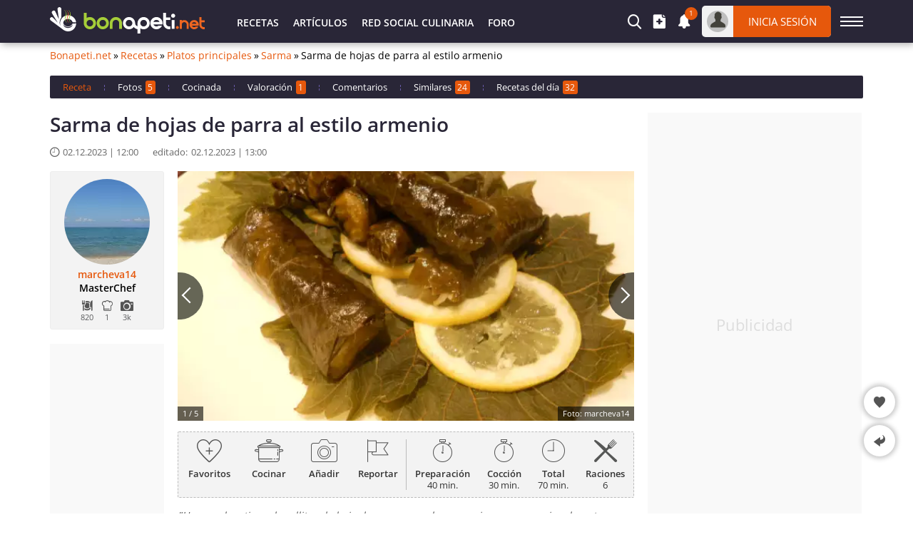

--- FILE ---
content_type: text/html; charset=utf-8
request_url: https://bonapeti.net/recetas/r-266090-Sarma_de_hojas_de_parra_al_estilo_armenio
body_size: 14297
content:
<!DOCTYPE html><html lang="es">
<head>
<title>Sarma de hojas de parra al estilo armenio - Receta | Bonapeti.net</title>
<meta charset="utf-8" /> 
<meta name="description" content="Hay muchos tipos de rollitos de hoja de parra, pero los armenios son excepcionalmente delisiosos. Disfruta de la receta sarma de hojas de parra al estilo"/>
<meta name="google-site-verification" content="7p5g55ciuX0qHMzSjWgJiHFr1GwtXAFaowLAHqyiwZc" />
<meta property="og:image" content="https://bonapeti.net/files/1200x800/armenski-postni-lozovi-sarmi.webp" />
<meta property="og:image:secure_url" content="https://bonapeti.net/files/1200x800/armenski-postni-lozovi-sarmi.webp" />
<meta property="og:image:alt" content="Sarma de hojas de parra al estilo armenio" />
<meta property="og:image:type" content="image/webp" />
<meta property="og:type" content="article" />
<meta property="og:title" content="Sarma de hojas de parra al estilo armenio" />
<meta property="og:description" content="Hay muchos tipos de rollitos de hoja de parra, pero los armenios son excepcionalmente delisiosos. Disfruta de la receta sarma de hojas de parra al estilo" />
<meta property="og:locale" content="es_ES" />
<meta property="og:site_name" content="Bonapeti.Net" />
<meta property="fb:app_id" content="457613047661091" />
<meta property="og:updated_time" content="2023-12-02T13:00:27+02:00" />
<meta property="og:url" content="https://bonapeti.net/recetas/r-266090-Sarma_de_hojas_de_parra_al_estilo_armenio" />
<meta property="author" content="marcheva14" />
<meta property="article:publisher" content="https://www.facebook.com/bonapeti.net" />
<meta property="article:section" content="Platos principales" />
<meta property="article:published_time" content="2023-12-02T12:00:27+02:00" />
<meta property="article:modified_time" content="2023-12-02T13:00:27+02:00" />
<meta name="twitter:card" content="summary_large_image" />
<meta name="robots" content="index, follow, max-image-preview:large, max-snippet:-1, max-video-preview:-1" />
<meta http-equiv="X-UA-Compatible" content="IE=edge" />
<meta name="viewport" content="width=device-width, initial-scale=1.0, minimum-scale=1.0">
<link rel="canonical" href="https://bonapeti.net/recetas/r-266090-Sarma_de_hojas_de_parra_al_estilo_armenio" />
<style>@font-face {font-family: 'Open Sans';font-style: normal; font-weight: 400;font-stretch: 100%;src: url(https://fonts.gstatic.com/s/opensans/v27/memvYaGs126MiZpBA-UvWbX2vVnXBbObj2OVTSumu1aB.woff2) format('woff2');font-display: fallback;unicode-range: U+0400-045F, U+0490-0491, U+04B0-04B1, U+2116;}@font-face {font-family: 'Open Sans';font-style: normal;font-weight: 400;font-stretch: 100%;src: url(https://fonts.gstatic.com/s/opensans/v27/memvYaGs126MiZpBA-UvWbX2vVnXBbObj2OVTS-muw.woff2) format('woff2');font-display: fallback;unicode-range: U+0000-00FF, U+0131, U+0152-0153, U+02BB-02BC, U+02C6, U+02DA, U+02DC, U+2000-206F, U+2074, U+20AC, U+2122, U+2191, U+2193, U+2212, U+2215, U+FEFF, U+FFFD;}@font-face {font-family: 'Open Sans';font-style: normal;font-weight: 600;font-stretch: 100%;src: url(https://fonts.gstatic.com/s/opensans/v27/memvYaGs126MiZpBA-UvWbX2vVnXBbObj2OVTSumu1aB.woff2) format('woff2');font-display: fallback;unicode-range: U+0400-045F, U+0490-0491, U+04B0-04B1, U+2116;} @font-face {font-family: 'Open Sans';font-style: normal;font-weight: 600;font-stretch: 100%;src: url(https://fonts.gstatic.com/s/opensans/v27/memvYaGs126MiZpBA-UvWbX2vVnXBbObj2OVTS-muw.woff2) format('woff2');font-display: fallback;unicode-range: U+0000-00FF, U+0131, U+0152-0153, U+02BB-02BC, U+02C6, U+02DA, U+02DC, U+2000-206F, U+2074, U+20AC, U+2122, U+2191, U+2193, U+2212, U+2215, U+FEFF, U+FFFD;}@font-face {font-family: "Open Sans-fallback";size-adjust: 103.22%;ascent-override: 103%;src: local("Arial");}@font-face {font-family: 'icomoon';src:url('/files/fonts/iconnew/icomoon.woff2?lmhn9') format('woff2'),url('/files/fonts/iconnew/icomoon.ttf?lmhn9') format('truetype'),url('/files/fonts/iconnew/icomoon.svg?lmhn9#icomoon') format('svg');font-weight: normal;font-style: normal;font-display: swap;}[class^="icb-"]:before, [class*=" icb-"]:before, [class^="icb-"]:after, [class*=" icb-"]:after {font-family: 'icomoon' !important;speak: never;font-style: normal;font-weight: normal;font-variant: normal;text-transform: none;line-height: 1;display:inline-block;vertical-align:top;-webkit-font-smoothing: antialiased;-moz-osx-font-smoothing: grayscale;}.icb-rtn{position:relative}.icb-rtn.s1:after, .icb-rtn.s2:after, .icb-rtn.s3:after, .icb-rtn.s4:after, .icb-rtn.s5:after{content:"\e91e";color:#E45B25;font-size:14px;position:absolute;left:0;overflow:hidden;top:0}.icb-rtn.s1:after{width:14px}.icb-rtn.s2:after{width:29px}.icb-rtn.s3:after{width:44px}.icb-rtn.s4:after{width:59px}.icb-smenu:after{content:"\e900";color:#555;}.icb-hamb:before {content: "\e900";color: #fff;}.icb-umenu:before {content: "\e901";color: #fff;}.icb-updo:before {content: "\e902";color: #fff;}.icb-usr:before {content: "\e903";color: #fff;}.icb-vib:before {content: "\e904";color: #fff;}.icb-hat:before {content: "\e905";color: #555;}.icb-hrt:before {content: "\e906";color: #555;}.icb-hrtp:before {content: "\e907";color: #555;}.icb-img:before {content: "\e908";color: #fff;}.icb-lst:before {content: "\e909";color: #fff;}.icb-mag:before {content: "\e90a";color: #fff;}.icb-magin:before {content: "\e90b";color: #fff;}.icb-mail:before {content: "\e90c";color: #757575;}.icb-menu:before {content: "\e90d";color: #fff;}.icb-msg:before {content: "\e90e";color: #555;}.icb-ncom:before {content: "\e90f";}.icb-offer:before {content: "\e910";color: #555;}.icb-pin:before {content: "\e911";}.icb-pint:before {content: "\e912";color: #fff;}.icb-plt:before {content: "\e913";color: #555;}.icb-ply:before {content: "\e914";color: #fff;}.icb-points:before {content: "\e915";color: #555;}.icb-pot:before {content: "\e916";color: #555;}.icb-prep:before {content: "\e917";color: #555;}.icb-pres:before {content: "\e918";color: #555;}.icb-prnt:before {content: "\e919";color: #fff;}.icb-rbin:before {content: "\e91a";color: #999;}.icb-relo:before {content: "\e91b";color: #908da0;}.icb-rep:before {content: "\e91c";color: #555;}.icb-rss:before {content: "\e91d";color: #fff;}.icb-rtn:before {content: "\e91e";color: #908da0;}.icb-scom:before {content: "\e91f";color: #908da0;}.icb-shr:before {content: "\e920";color: #555;}.icb-stry:before {content: "\e921";color: #555;}.icb-thdw:before {content: "\e922";color: #606060;}.icb-thup:before {content: "\e923";color: #606060;}.icb-thups:before {content: "\e924";color: #555;}.icb-tick:before {content: "\e925";color: #999;}.icb-tot:before {content: "\e926";color: #555;}.icb-totop:before {content: "\e927";color: #fff;}.icb-twi:before {content: "\e928";color: #fff;}.icb-ad:before {content: "\e929";color: #555;}.icb-add:before {content: "\e92a";color: #fff;}.icb-ads:before {content: "\e92b";color: #555;}.icb-adv:before {content: "\e92c";color: #555;}.icb-alert:before {content: "\e92d";color: #757575;}.icb-art:before {content: "\e92e";color: #555;}.icb-arw:before {content: "\e92f";}.icb-bag:before {content: "\e930";}.icb-bck:before {content: "\e931";color: #555;}.icb-bel:before {content: "\e932";color: #fff;}.icb-bin:before {content: "\e933";}.icb-cam:before {content: "\e934";color: #555;}.icb-chain:before {content: "\e935";color: #fff;}.icb-cloc:before {content: "\e936";color: #58595b;}.icb-close:before {content: "\e937";}.icb-cmt:before {content: "\e938";color: #555;}.icb-credit:before {content: "\e939";color: #555;}.icb-cup:before {content: "\e93a";color: #555;}.icb-desk:before {content: "\e93b";color: #fff;}.icb-dots:before {content: "\e93c";color: #909090;}.icb-dtick:before {content: "\e93d";color: #999;}.icb-edit:before {content: "\e93e";}.icb-email:before {content: "\e93f";color: #fff;}.icb-eye:before {content: "\e940";color: #555;}.icb-eyec:before {content: "\e941";color: #565555;}.icb-eyeo:before {content: "\e942";color: #565555;}.icb-fak:before {content: "\e943";color: #565756;}.icb-fb:before {content: "\e944";color: #fff;}.icb-forum:before {content: "\e945";color: #555;}.icb-gear:before {content: "\e946";color: #555;}*{font-family:'Open Sans','Open Sans-fallback',sans-serif;-webkit-box-sizing:border-box;-moz-box-sizing:border-box;box-sizing:border-box;margin:0;padding:0}.center{text-align:center}.mt5{margin-top:5px}.mb5{margin-bottom:5px}.mt10{margin-top:10px}.mb10{margin-bottom:10px}.ml10{margin-left:10px}.mr10{margin-right:10px}.mt15{margin-top:15px}.mb15{margin-bottom:15px}.mt20{margin-top:20px}.mb20{margin-bottom:20px}.mt30{margin-top:30px}.mb30{margin-bottom:30px}#sNetD{display:flex;flex-basis:auto;height:40px;margin:20px 0;flex-wrap:nowrap;justify-content:space-between;align-items:center}ul{list-style:none}fieldset,iframe,select,button,textarea,input{border:0}img{vertical-align:top}body{font-size:14px;line-height:1;overflow-y:overlay}.hide{display:none}#wrap{margin:5px auto;width:1140px}.container{margin:auto;width:1140px}h1{color:#292637;font-size:28px;font-weight:600;line-height:28px}h2{font-size:21px}#prem.g-premium{margin:0 auto;height:90px;width:1140px}#prem div{margin:0 auto}.gidb, .gidd, .gids, .gidm{text-align:center;overflow:hidden}.gidb{height:600px}.gidd{height:250px}.gids{height:220px}.gidm{height:400px}.giwrp{align-items:center;clear:both;display:flex;text-align:center;width:100%;height:280px}.giwrp div{margin-left:auto;margin-right:auto}.alr, .als, .alb, .alh, .alxs, .alw{position:relative;background:#f9f9f9;display:block;width:300px;margin-right:auto;margin-left:auto;text-align:center}.alr::before, .alb::before, .als::before, .alh::before, .alxs::before, .alw::before{content:'Publicidad';display:block;color:#ddd;font-size:22px;position:absolute;left:50%;top:50%;margin:-14px 0 0 -54px}.alb{height:600px}.alr{height:400px}.als{height:250px}.alw{width:728px;height:90px}.alh{width:160px;height:600px}.alxs{width:220px;height:220px}#toc{background:#f3f3f3;border-radius:3px;border:1px solid #ededed;margin:0 10px 20px;padding:10px 10px 0}#toc ul{list-style-type:disc;margin:0 0 0 20px}#toc ul ul{list-style-type:none;margin:0}#toc a{color:#e6580c;font-size:15px}#toc p{font-weight:600;font-size:17px}#toc li{margin:10px}.stickwrap{position:relative}.stickwrap > .smallcolumn{position:absolute;top:0;bottom:0}.stickwrap > .smallcolumn .stick{position:sticky;top:75px}.stickwrap.r160{padding-right:160px}.stickwrap.r160 > .smallcolumn{right:0}.stickwrap.r160 > .smallcolumn .stick{width:160px;max-width:160px}.stickwrap.l160{padding-left:160px}.stickwrap.l160 > .smallcolumn{left:0}.stickwrap.l160 > .smallcolumn .stick{width:160px;max-width:160px}.stickwrap.r300{padding-right:300px}.stickwrap.r300 > .sidecolumn{position:absolute;top:0;right:0;bottom:0}.stickwrap.r300 > .sidecolumn .stick{position:sticky;top:75px;width:300px;max-width:300px}.sidecolumn, .maincolumn, .smallcolumn, .combocolumn, .centercolumn, .middlecolumn{display:inline-block;vertical-align:top}.middlecolumn{position:relative;width:220px}.combocolumn{width:819px}.combocolumn.mr{margin-right:19px}.combocolumn.ml{margin-left:19px}.combocolumn.mr .maincolumn{margin-right:0}.combocolumn.ml .maincolumn{margin-left:0}.sidecolumn{width:300px}.maincolumn{margin:0 19px;width:640px}.centercolumn{margin:0 19px;width:720px}.smallcolumn{width:160px}.sidecolumn > *, .maincolumn > *, .smallcolumn > *, .middlecolumn > *{margin-bottom:20px}.sidecolumn.e > *{margin-bottom:30px}.sidecolumn > *:last-child, .maincolumn > *:last-child, .smallcolumn > *:last-child{margin-bottom:0}#header .staff [class*="icb-"]:before{font-size:20px}#header .staff [class*="icb-"]:hover:before{color:#E6580C}#header .staff .userOut .icb-usr:before, #header .staff .userOut .icb-usr:hover:before, #header .staff .userIn .icb-usr:before, #header .staff .userIn .icb-usr:hover:before{color:#43423B;font-size:22px;margin-top:1px}#header .boxList [class*="icb-"]:before{color:#666;font-size:19px}#header .boxList [class*="icb-"]:hover:before{color:#888}#header{margin-top:70px}#header #headerMain{background:#292637;box-shadow:2px 2px 10px #aaa;left:0;height:60px;margin-bottom:10px;position:fixed!important;right:0;top:0;z-index:1000}#header .container{padding:8px 0}#header .container > div{display:inline-block;vertical-align:top}#header .sidemenubtn{cursor:pointer;margin-left:13px;padding:15px 0;width:32px}#header .sidemenubtn > span{background:#fff;display:block;height:2px;margin-bottom:4px;width:32px}#header .sidemenubtn > span:last-child{margin-bottom:0}#header .logo{margin:2px 0;width:217px}#header .staff{position:relative;text-align:right;width:878px}#header .staff > *{display:inline-block;vertical-align:top}#header .other{width:318px}#header .other > *{display:inline-block;margin-right:15px;vertical-align:middle}#header .other > *:last-child{margin-right:0}#header .primary{padding-left:35px;text-align:left;width:560px}#header .primary li{display:inline-block;vertical-align:top}#header .primary li > *{color:#fff;display:block;font-size:14px;font-weight:600;height:44px;line-height:48px;padding:0 10px;text-transform:uppercase}#header .boxIcon{cursor:pointer;position:relative}#header .boxIcon .activity{background:#e6580c;border-radius:30px;color:#fff;font-size:10px;height:18px;line-height:17px;position:absolute;right:-9px;text-align:center;top:-10px;width:18px}#header .boxList{background:#fff;border-radius:1px;box-shadow:0px 2px 7px rgba(0,0,0,0.8);display:none;position:absolute;text-align:left;top:62px;z-index:9990}.brdc{align-items:center;display:flex;justify-content:flex-start;line-height:16px;margin:0 65px 20px 0}.brdc > *{margin:0 3px}.brdc > *:first-child{margin-left:0}.brdc a{color:#e6580c;flex-shrink:0}.brdc a:hover{text-decoration:underline}.brdc strong{font-weight:400;white-space:nowrap;overflow:hidden;text-overflow:ellipsis}#prre .head, #adverts .head, #cookiepage .head, #polzvane .head, #faq h2, #newComments .head,#konkurs .head, .static-page .head, #partners .head, .rating-box > .title, #recContent .products .title,.ytube .title, #recContent > .text .wtitle, #konusl .head, .ytub .head{border:1px solid #e9e9e9;margin-bottom:35px;position:relative;text-align:left}#prre .head h2, #adverts .head h2, #cookiepage .head h2, #polzvane .head h2,#faq h2 a, #konkurs .head h2, .static-page .head h2, #partners .head h2, #newComments .head h2,.rating-box > .title h2, #recContent .products .title h2, .ytube .title h2, #recContent > .text .wtitle h2,#konusl .head h2, .ytub .head h2{background:#e6580c;color:#fff;display:inline-block;font-size:17px;text-align:center;font-weight:400;height:38px;line-height:38px;margin:-1px 0 -1px -1px;padding:0 20px;text-transform:uppercase;vertical-align:top}#prre .head h2:after, #adverts .head h2:after, #cookiepage .head h2:after,#polzvane .head h2:after, #faq h2 a:after, #konkurs .head h2:after,.static-page .head h2:after, #partners .head h2:after, #newComments .head h2:after,.rating-box > .title h2:after, #recContent .products .title h2:after, .ytube .title h2:after, #recContent > .text .wtitle h2:after,#konusl .head h2:after, .ytub .head h2:after{border-style:solid;border-width:0 10px 8px 0;border-color:transparent #a8430d transparent transparent;bottom:-9px;content:"";display:block;height:0;left:-1px;position:absolute;width:0}#prre .head h2:hover:after, #adverts .head h2:hover:after, #cookiepage .head h2:hover:after,#polzvane .head:hover:after, #faq h2 a:hover:after, #konkurs .head h2:hover:after,.static-page .head h2:hover:after, #partners .head h2:hover:after,#newComments .head h2:hover:after, .rating-box > .title h2:hover:after,#recContent .products .title h2:hover:after, .ytube .title h2:hover:after, #recContent > .text .wtitle h2:hover:after,#konusl .head h2:hover:after, .ytub .head h2:hover:after{border-color:#e6580c transparent transparent transparent;bottom:-21px;left:-1px;border-width:10px}.comb > .head{background:#fff;border:1px solid #e9e9e9;margin-bottom:35px;position:relative}.sidecolumn.e .comb > .head{margin-bottom:20px}.comb > .head h2{background:#e6580c;color:#fff;display:inline-block;font-size:15px;text-align:center;font-weight:400;height:38px;line-height:37px;margin:-1px 0 -1px -1px;padding:0 8px;text-transform:uppercase;vertical-align:top}.comb > .head h3{background:#e6580c;color:#fff;display:inline-block;font-size:15px;text-align:center;font-weight:400;height:38px;line-height:37px;margin:-1px 0 -1px -1px;padding:0 8px;text-transform:uppercase;vertical-align:top}.comb > .head .nav{position:absolute;right:10px;top:8px}.comb > .head .nav > *{background:#fff;border:1px solid #ebebeb;cursor:pointer;display:inline-block;height:20px;line-height:15px;text-align:center;vertical-align:top;width:20px}.comb > .head .nav > *:first-child{margin-right:9px}.comb > .head ul{display:inline-block;margin-left:25px;vertical-align:top}.comb > .head ul li{cursor:pointer;display:inline-block;font-size:13px;height:36px;line-height:34px;margin-right:16px;vertical-align:top}.comb > .head ul li.selected{color:#e6580c;cursor:inherit}#newsEntity .stickwrap{display:flex}#newsEntity .stickwrap.r300{padding-right:0}#newsEntity .stickwrap.r300 > .sidecolumn{position:inherit}#newsGal{position:relative}#newsGal .top-navigation{font-size:12px;font-weight:400;margin-bottom:5px}#newsGal .top-navigation > *{display:inline-block;vertical-align:middle}#newsGal .top-navigation .counter{margin-right:10px}#newsGal .top-navigation .position a:first-child{margin-right:5px}#newsGal .top-navigation .position a{background:#e6580c;color:#fff;display:inline-block;font-size:16px;height:18px;line-height:14px;padding:0 10px;vertical-align:middle}#newsGal .top-navigation .morebtn{background:#3b5998;color:#fff;height:18px;font-size:12px;font-weight:400;line-height:18px;margin:0;padding:0 10px;position:absolute;right:0;top:0}#newsGal .image{position:relative;margin:0 auto;width:600px}#newsGal .image .source{bottom:0;color:#fff;font-size:11px;position:absolute;right:0;z-index:200}#newsGal .image .source .wrap{background:rgba(0,0,0,0.6);font-size:10px;line-height:19px;padding:0 6px}#newsGal .image .source .wrap a{color:#fff}#newsGal .image .favourite{background:rgba(0,0,0,0.6);border-radius:50px;cursor:pointer;color:#fff;left:10px;padding:10px;position:absolute;top:10px;z-index:15}#newsGal .navigation{bottom:0;left:0;position:absolute;right:0;top:0;z-index:10}#newsGal .navigation.werb{bottom:50px;top:50px}#newsGal .navigation a{display:inline-block;height:100%;vertical-align:top;width:50%}#newsGal .navigation a > span{background:#1c1c1c;color:#fff;font-size:26px;height:66px;line-height:60px;margin-top:-33px;text-align:center;width:31px}#newsGal .navigation a.prev > span{border-radius:0 90px 90px 0;left:0;position:absolute;top:50%}#newsGal .navigation a.next > span{border-radius:90px 0 0 90px;right:0;padding-left:5px;position:absolute;top:50%}#newsGal .description{background:#e6580c;color:#fff;margin:0 auto 20px;padding:15px;max-width:600px}#newsGal .upload_box{background:rgba(255,255,255,0.7);cursor:pointer;padding:2px;position:absolute;right:5px;top:5px;z-index:20}#newsGal .upload_box > span{margin-left:5px}#newsGal .upload_box > *{display:inline-block;vertical-align:middle}#newsGal .upload_box span span{display:block;text-align:center}#newsGal.page .description{font-size:15px;line-height:22px}#newsGal.page .description b, #newsGal.page .description h3{display:block;font-size:19px}#newsGal #uploadImageForm{display:none}.aub{background:#f3f3f3;border:1px solid #ededed;border-radius:3px;height:222px;padding:10px;position:relative;text-align:center}.aubt{background:#f3f3f3;border:1px solid #ededed;border-radius:3px;height:52px;line-height:1;position:relative;padding:10px 10px 10px 50px}#recEntity h1{line-height:33px;margin-bottom:15px;padding-right:80px;position:relative}#recEntity.video .ytube{margin-top:0}#recEntity.video .ytube .video{height:480px;width:640px}#recEntity .translation-flags{line-height:1px;margin-bottom:-14px;text-align:right}#recEntity .translation-flags a{display:inline-block;margin-left:10px;vertical-align:top}#recEntity .translation-flags a:first-child{margin:0}#recEntity .translation-flags a span{vertical-align:top}#recEntity .topir{margin:20px 0}#recContent .acin{align-items:flex-start;background:#f3f3f3;border-radius:2px;border:1px dashed #bbb;color:#333;display:flex;font-size:13px;height:93px;line-height:1;margin-top:15px;padding:10px 0;text-align:center}#recContent .acin > *{width:50%}#recContent .actions{display:flex;justify-content:space-around}#recContent .actions > div{font-weight:600;cursor:pointer}#recContent .actions > div:hover{text-decoration:underline}#recContent .actions > div:before{font-size:32px;margin-bottom:10px}#recContent .actions .red, #recContent .actions .red:before{color:#ab4853}#recContent .actions .ico-staf{margin-bottom:5px;margin-top:-28px;overflow:hidden}#recContent .indi{border-left:1px solid #bbb;display:flex;justify-content:space-around}#recContent .indi > div{color:#333;text-align:center}#recContent .indi > div > div{font-weight:600;margin:10px 0 3px}#recContent .indi :before{font-size:32px}#recContent .date{position:absolute;right:0;top:-35px}#recContent > .description{color:#555;font-style:italic;line-height:20px;margin:15px 0 5px}#recContent .sodata{align-items:center;background:#f3f3f3;border-radius:2px;border:1px dashed #bbb;display:flex;height:96px;margin-top:15px}#recContent .sodata > *{width:50%}#recContent .mbox{display:flex;justify-content:space-around;border-left:1px solid #bbb}#recContent .mbox .feat{color:#333;font-size:13px;line-height:14px;padding:0 9px;text-align:center}#recContent .mbox .feat .l{display:block;font-weight:600;margin:10px 0 3px}#recContent #cookedBox{border-left:1px dashed #bbb}#recContent .stats{margin-top:10px;position:relative}#recContent .stats .socialShare{height:36px}#recContent .stats > a{display:inline-block;line-height:12px;text-transform:uppercase;position:absolute;top:12px;right:0}#recContent .products{display:inline-block;min-height:270px;padding:20px 10px 0 5px;width:340px}#recContent .products header{margin-left:-5px}#recContent .products .title h2{background:#292637}#recContent .products .title h2:after{border-color:transparent #000 transparent transparent}#recContent .products li{color:#000;line-height:22px;font-weight:400;padding:4px 0}#recContent .products li span.sub{color:#919191;display:block;font-weight:bold;margin-top:13px;text-transform:uppercase}#recContent .products li .sprit{margin:-4px 5px 0;vertical-align:baseline}#recContent .products b:before, #recContent .products a:before{background:#e6580c;content:"";display:inline-block;height:6px;margin-right:5px;transform:rotate(45deg);vertical-align:middle;width:6px}#recContent .products .measure{display:block;font-style:italic;font-size:12px;margin:5px 0 5px 5px}#recContent .products .measure span{text-decoration:underline}#recContent .products .measure span:hover{text-decoration:none}#recContent .inline{display:inline-block;vertical-align:top}#recContent .ytube{margin:40px 0 35px}#recContent > .text{margin-top:20px;padding-left:5px;position:relative}#recContent > .text.short{height:260px;overflow:hidden;margin-bottom:0}#recContent > .text.short:before{background:rgba(0,0,0,0) linear-gradient(to bottom, rgba(255,255,255,0) 0%, rgba(255,255,255,1) 90%) repeat scroll 0 0;bottom:0;content:"";position:absolute;top:46px;width:100%;z-index:1}#recContent > .text.short .moreBtns{bottom:12px;left:0%;margin:0;position:absolute;right:0;z-index:2}#recContent > .text.short .moreBtns .morebtn{bottom:auto;left:auto;margin:auto;position:relative}#recContent > .text .wtitle{margin-left:-5px}#recContent > .text p{color:#000;font-size:14px;line-height:22px;margin:25px 0 10px}#recContent > .text .wtitle h2, #recContent > .ytub .head h2{background:#292637}#recContent > .text .wtitle h2:after, #recContent > .ytub .head h2:after{border-color:transparent #000 transparent transparent}#recContent > .text h3{font-size:23px;font-weight:600;line-height:27px;margin:10px 0}#recContent .nodebtn{margin-left:0;margin-top:20px}#gall{position:relative}#gall img{object-fit:cover;width:100%}#gall > div{background:rgba(0,0,0,0.6);bottom:0;color:#fff;font-size:11px;height:20px;line-height:20px;padding:0 7px;position:absolute;right:0;z-index:2}#gall > div a{color:#fff}#gall > span{background:rgba(0,0,0,0.6);bottom:0;color:#fff;font-size:11px;height:20px;line-height:20px;padding:0 7px;position:absolute;left:0}#gall > a.p, #gall > a.n{display:block;height:100%;position:absolute;top:0;width:50%;z-index:1}#gall > a.p:before, #gall > a.n:before{background:rgba(0,0,0,0.6);content:"";height:66px;margin-top:-33px;width:36px}#gall > a.p:hover:before, #gall > a.n:hover:before{background:#e6580c}#gall > a.p{left:0}#gall > a.n{right:0}#gall > a.p:before{border-radius:0 90px 90px 0;left:0;position:absolute;top:50%}#gall > a.n:before{border-radius:90px 0 0 90px;right:0;position:absolute;top:50%}#gall > a.p:after{border-top:2px solid #fff;border-right:2px solid #fff;content:"";display:block;height:14px;left:9px;margin-top:-9px;position:absolute;transform:rotate(-135deg);top:50%;width:14px}#gall > a.n:after{border-top:2px solid #fff;border-right:2px solid #fff;content:"";display:block;height:14px;right:9px;margin-top:-9px;position:absolute;transform:rotate(45deg);top:50%;width:14px}#gall > a.v{align-items:center;background:rgba(0,0,0,0.6);border-radius:5px;color:#fff;display:flex;height:35px;padding:0 15px;position:absolute;top:10px;right:10px;text-transform:uppercase;z-index:2}#gall > a.v:before{border-color:transparent transparent transparent #fff;border-style:solid;border-width:8.5px 0 8.5px 14.7px;content:"";display:inline-block;margin-right:10px;height:0;width:0}#tabs{background:#292637;border-radius:2px;display:flex;font-size:13px;margin-bottom:20px}#tabs > *{height:32px;line-height:32px}#tabs > *:after{border-right:1px dashed #685aa7;content:"";display:inline-block;height:8px}#tabs > *:last-child:after{border-right:0}#tabs > * > span{background:#e6580c;border-radius:3px;color:#fff;font-size:12px;margin-left:5px;padding:1px 4px 1px 3px}#tabs a{color:#fff}#tabs a:hover, #tabs > span{color:#e6580c}#tabs.en > *, #tabs.en > *:after{padding-left:18px}#tabs.ma > *, #tabs.ma > *:after{padding-left:15px}#tabs.ca > *, #tabs.ca > *:after{padding-left:11px}.dTi{margin-bottom:20px}.dTi > *{color:#666;font-size:13px;display:inline-block;line-height:13px}.dTi time:before{font-weight:600;font-size:13px;margin-right:5px}.dTi span{margin:0 5px 0 20px}.imagesNew .nav.left{left:20px}#comments .form > span{flex:1 100%;line-height:18px;margin-bottom:15px}.pat2 .list > div{margin-bottom:15px;position:relative}.pat2 .list > div:not(.rkl):last-child{margin-bottom:0}.pat2 .list > div:not(.rkl):before{background:rgba(0,0,0,0) linear-gradient(to bottom, rgba(0,0,0,0) 30%, #000 100%) repeat scroll 0 0;bottom:0;content:"";position:absolute;top:0;width:100%;z-index:1}.pat2 .list > div:not(.rkl) > div{color:#fff;display:flex;gap:15px;bottom:15px;height:14px;line-height:16px;left:15px;position:absolute;right:15px;z-index:2}.pat2 .list > div:not(.rkl) > .art{background:rgba(0,0,0,.6);border-radius:2px;color:#fff;display:inline-block;font-size:13px;height:19px;line-height:19px;padding:0 4px;position:absolute;top:15px;left:15px;z-index:4}.pat2 .list > div:not(.rkl) > .icb-cmt{gap:0}.pat2 .art:hover{background:#e6580c}.pat2 .list > div:not(.rkl) > a:not(.art){align-items:flex-end;color:#fff;display:flex;font-size:19px;font-weight:600;line-height:22px;left:0;bottom:0;padding:0 15px 15px;position:absolute;top:0;right:0;z-index:3}.pat2 .list > div:not(.rkl) > a:not(.art).cut{padding-bottom:37px}.pat2 .icb-ply{background:rgba(0,0,0,0.6);border-radius:50px;font-size:28px;margin:-30px 0 0 -30px;padding:16px 0 0 22px;position:absolute;top:50%;left:50%;height:60px;width:60px;z-index:2}.pat2 .icb-img:before{margin-right:3px}.pat2 .icb-cmt:before{color:#fff;margin:2px 3px 0 0}.pat2 .icb-rtn:before{color:#fff}.pat2.r3 .list{display:flex;gap:10px;flex-wrap:wrap;justify-content:flex-start}.pat2.r3 .list > div{margin:0;width:calc(33.333% - 7px)}.pat2.r3 img{object-fit:cover;width:100%}.pat2.r4 .list{display:flex;gap:10px;flex-wrap:wrap;justify-content:flex-start}.pat2.r4 .list > div{margin:0;width:calc(25% - 7.5px)}.pat2.r4 img{object-fit:cover;width:100%}.rbox .main{background:#f3f3f3}.rbox .lsi, .rbox .rsi{display:inline-block;vertical-align:middle}.rbox .lsi{padding:20px;text-align:center;width:220px}.rbox .lsi > div:first-child{color:#333;font-size:64px;font-weight:100;line-height:64px}.rbox .lsi .icb-rtn{line-height:1;margin:5px auto 10px;width:89px}.rbox .lsi .icb-rtn:before{color:#e3e3e3;font-size:17px}.rbox .lsi .icb-rtn:after{color:#777;font-size:17px}.rbox .lsi > div:last-child{color:#8d8d8d}.rbox .rsi{padding:20px 20px 20px 30px;width:calc(100% - 220px)}.rbox .rsi > div{background:#e3e3e3;color:#737373;height:23px;font-weight:400;margin-bottom:2px;position:relative}.rbox .rsi > div:last-child{margin:0}.rbox .rsi .icb-rtn{font-size:11px;height:23px;line-height:23px;left:-30px;position:absolute;top:0px}.rbox .rsi .icb-rtn:before{color:#777;margin:6px 3px 6px 0;overflow:hidden;width:11px}.rbox .rsi .num{color:#333;display:block;font-size:11px;height:23px;line-height:23px;padding:0 5px}.rbox .bsi{display:flex;align-items:center;height:62px;padding:10px 20px 20px}.rbox .bsi > div:first-child{font-size:16px;width:200px}.rbox .bsi .icb-rtn{cursor:pointer}.rbox .bsi .icb-rtn:before{color:#777;font-size:32px}.rbox .bsi .icb-rtn:after{font-size:32px;width:var(--rtbwidth, 0)}.rbox .bsi .message{font-size:16px;font-weight:600}</style> 
<link rel="preload" fetchpriority="high" href="/files/lib/600x350/armenski-postni-lozovi-sarmi.webp" as="image"/>
<link rel="preload" href="/files/lib/../avatars/thumb/p_20160401_024821_14183.webp" as="image"/>
<link rel="preload" href="/cache/css/rec_df_a4aae401bd925d7ee202ae4e669e630d.css" as="style" onload="this.onload=null;this.rel='stylesheet'"><noscript><link rel="stylesheet" href="/cache/css/rec_df_a4aae401bd925d7ee202ae4e669e630d.css"></noscript>       
<link rel="preconnect" href="https://securepubads.g.doubleclick.net" crossorigin>
<link rel="preconnect" href="https://pagead2.googlesyndication.com" crossorigin>
<script async src="https://securepubads.g.doubleclick.net/tag/js/gpt.js"></script>

<script>
  window.googletag = window.googletag || { cmd: [] };

  googletag.cmd.push(function () {
    var su = document.createElement('div');
    su.id = 'gidst';
    su.className = 'gidst';
    su.innerHTML = '<span id="mcl"></span><div id="stck"></div>';
    document.body.append(su);

    var stk = document.getElementById('stck');var clb = document.getElementById('mcl');
    var interstitial = googletag.defineOutOfPageSlot('/5112469/InterstitialD', googletag.enums.OutOfPageFormat.INTERSTITIAL).addService(googletag.pubads());
 
    var ms = googletag.defineSlot('/5112469/sf', [[300, 600], [160, 600], [300, 250]], 'stck').addService(googletag.pubads());
var st = googletag.defineSlot('/5112469/Sticky_Wrap', [160, 600], 'sticknew').addService(googletag.pubads());st.setTargeting('refresh', 'true');
var rt = googletag.defineSlot('/5112469/RecipeTop_Top', [300, 250], 'rectop').addService(googletag.pubads());rt.setTargeting('refresh', 'true');
var ab = googletag.defineSlot('/5112469/Article_BottomWrap', [[580, 400], [336, 280]], 'artbot').addService(googletag.pubads());
var av = googletag.defineSlot('/5112469/Article_VerticalWrap', [[300, 600], [160, 600]], 'artvert').addService(googletag.pubads());av.setTargeting('refresh', 'true');
var cm = googletag.defineSlot('/5112469/Content_MiddleWrap', [300, 250], 'contmid').addService(googletag.pubads());
var cm2 = googletag.defineSlot('/5112469/Content_MiddleTop', [300, 250], 'contmid2').addService(googletag.pubads());    
    
    if (typeof clb !== 'undefined' && clb && !clb.dataset.bound) {
      clb.dataset.bound = "1";
      clb.addEventListener('click', function () {
        su.style.display = "none";
        clb.classList.remove("c");
        if (stk && stk.firstChild) stk.removeChild(stk.firstChild);
      });
    }

       
    googletag.pubads().addEventListener('slotRenderEnded', function (event) {
      var sl = event.slot;

      if (typeof ms !== 'undefined' && sl === ms) {
        if (event.isEmpty) {
          su.style.display = "none";
          if (typeof clb !== 'undefined' && clb) clb.classList.remove("c");
          if (stk) stk.innerHTML = '';

        } else {
          su.style.display = "block";
          setTimeout(function () { if (typeof clb !== 'undefined' && clb) clb.classList.add("c"); }, 1000);
        }
      }
      
      
if (sl === st && event.isEmpty){
document.getElementById('sticknew').innerHTML = '';
document.getElementById('sticknew').classList.add('alh');
}

if (sl === av && event.isEmpty){
document.getElementById('artvert').innerHTML = '';
document.getElementById('artvert').classList.add('alb');
}

if (sl === cm && event.isEmpty){
document.getElementById('contmid').innerHTML = '';
document.getElementById('contmid').id = 'contmid2';
googletag.display(cm2);
}

if (sl === cm2 && event.isEmpty){
document.getElementById('contmid2').innerHTML = '';
document.getElementById('contmid2').classList.add('als');
}

     });

    
    googletag.pubads().enableLazyLoad({
      fetchMarginPercent: 300,
      renderMarginPercent: 150,
      mobileScaling: 1.5
    });


    googletag.pubads().enableSingleRequest();

    googletag.pubads().setTargeting("url", "bonapeti.net");
    googletag.enableServices();

    (function startStickyAutoRefresh(){
      if (!ms) return;

      var MAX_REFRESH = 5; 
      var refreshCount = 0;
      var msInFlight = false;
      var msUnlockTimer = null;

      googletag.pubads().addEventListener('slotRequested', function(e){
        if (e.slot === ms) {
          msInFlight = true;
          if (msUnlockTimer) clearTimeout(msUnlockTimer);
          msUnlockTimer = setTimeout(function(){ msInFlight = false; }, 25000);
        }
      });

      googletag.pubads().addEventListener('slotResponseReceived', function(e){
        if (e.slot === ms) {
          msInFlight = false;
          if (msUnlockTimer) { clearTimeout(msUnlockTimer); msUnlockTimer = null; }
        }
      });

      var timer = setInterval(function(){
        if (refreshCount >= MAX_REFRESH) {
          clearInterval(timer);
          return;
        }

        if (document.hidden) return;

        if (msInFlight) return;

        refreshCount++;
        googletag.pubads().refresh([ms]);

      }, 60000);
    })();


    if (typeof ms !== 'undefined') googletag.display('stck');
    if (interstitial) googletag.display(interstitial);
  });
</script>

     
         <link rel="apple-touch-icon" sizes="180x180" href="/files/lib/ico/bonapeti/apple-touch-icon.png" />
<link rel="icon" type="image/png" sizes="32x32" href="/files/lib/ico/bonapeti/favicon-32x32.png" />
<link rel="icon" type="image/png" sizes="16x16" href="/files/lib/ico/bonapeti/favicon-16x16.png" />
<link rel="icon" type="image/x-icon" href="/files/lib/ico/bonapeti/favicon.ico" />
<link rel="manifest" href="/files/lib/ico/bonapeti/bonapeti.net.webmanifest" media="all" onload="this.onload=null;this.rel='manifest'">
<noscript><link rel="manifest" href="/files/lib/ico/bonapeti/bonapeti.net.webmanifest"></noscript>
           </head><body><header id="header" class="rstk"><div id="headerMain" data-role="head-controller"><div class="container"><div class="logo"><a href="https://bonapeti.net" title="bonapeti.net"><img width="217" height="37" src="/files/lg/ba-net.svg" alt="Logo"/></a></div><div class="staff"><div class="primary"><ul><li><a href="https://bonapeti.net/recetas/">Recetas</a></li><li><a href="https://bonapeti.net/blog">Artículos</a></li><li><a href="https://bonapeti.net/community">Red Social Culinaria</a></li><li><a href="https://bonapeti.net/forum/">Foro</a></li></ul></div><div class="other"><div class="userSearch" data-box="drop" data-role="search"><div class="boxIcon icb-mag" data-box="icon"></div><div class="boxList" data-box="box"></div></div><div class="userAdd" data-box="drop" data-role="insert"><div class="boxIcon icb-add" data-box="icon"></div><div class="boxList" data-box="box"></div></div><div class="userNotify unlogg" data-box="drop" data-role="notifications"><div class="boxIcon icb-bel" data-box="icon"><span class="activity">1</span></div><div class="boxList" data-box="box"></div></div><div class="userOut" data-box="drop" data-role="login"><div class="boxIcon" data-box="icon"><div class="avatar icb-usr"></div><div class="login">INICIA SESIÓN</div></div><div class="boxList" data-box="box"></div></div></div></div><div class="sidemenubtn icb-hamb" data-role="verticalmenubtn" data-status="false"></div></div></div>
</header><div class="verticalmenu" data-role="verticalmenu"></div><main id="wrap" class="r recetas"><div id="recEntity"><div class="brdc"><a href="https://bonapeti.net">Bonapeti.net</a>»<a href="https://bonapeti.net/recetas/">Recetas</a>»<a href="https://bonapeti.net/recetas/platosprincipales/">Platos principales</a>»<a href="https://bonapeti.net/recetas/sarma/">Sarma</a>»<strong>Sarma de hojas de parra al estilo armenio</strong></div><div id="tabs" class="en"><span>Receta</span><a href="https://bonapeti.net/recetas/g-266090">Fotos<span>5</span></a><a href="https://bonapeti.net/recetas/cooked-266090">Cocinada</a><a href="https://bonapeti.net/recetas/votes-266090">Valoración<span>1</span></a><a href="https://bonapeti.net/recetas/comments-266090">Comentarios</a><a href="https://bonapeti.net/recetas/nsearch?nid=266090&text=Sarma_de_hojas_de_parra_al_estilo_armenio">Similares<span>24</span></a><a href="https://bonapeti.net/recetas/popular-266090">Recetas del día<span>32</span></a></div><div class="combocolumn mr"><h1>Sarma de hojas de parra al estilo armenio</h1><div class="dTi"><time datetime="2023-12-02T12:00:27+02:00" class="icb-tot">02.12.2023 | 12:00</time><span>editado:</span><time datetime="2023-12-02T13:00:27+02:00">02.12.2023 | 13:00</time></div><div class="stickwrap l160"><div class="smallcolumn"><div class="aub"><img height="120" width="120" src="/files/lib/../avatars/thumb/p_20160401_024821_14183.webp" alt="marcheva14"/><a href="https://bonapeti.net/recipes-72091">marcheva14</a><div>MasterChef</div><span class="icb-plt">820</span><span class="icb-hat">1</span><span class="icb-img">3k</span></div><div class="gidb stick"><div id="sticknew"><script>googletag.cmd.push(function() { googletag.display('sticknew'); });</script></div></div>  
</div><div class="maincolumn"><div id="recContent"><div id="gall"><img width="600" height="350" src="/files/lib/600x350/armenski-postni-lozovi-sarmi.webp" alt="Sarma de hojas de parra al estilo armenio"/><div>Foto: marcheva14</div><a href="https://bonapeti.net/recetas/r-266090-Sarma_de_hojas_de_parra_al_estilo_armenio?p=4" class="p" title="Foto anterior"></a><a href="https://bonapeti.net/recetas/r-266090-Sarma_de_hojas_de_parra_al_estilo_armenio?p=1" class="n" title="Siguiente foto"></a><span>1 / 5</span></div>
<div class="acin"><div class="actions"><div title="Añadir la receta en Favoritos" class="icb-hrtp" data-role="pFav" data-id="266090" data-type="4">Favoritos</div><div title="Marcar la receta como cocinada" class="icb-pot" data-role="plugCook" data-id="266090">Cocinar</div><div title="Agrega una foto a la receta" class="icb-cam" data-role="plugImg" data-id="266090" data-type="4">Añadir<input type="file" multiple accept="image/*" style="display:none"></div><div title="Reportar la receta" class="icb-rep" data-role="pRep" data-id="266090" data-type="4">Reportar</div></div>
<div class="indi"><div class="icb-prep"><div>Preparación</div>40 min.</div><div class="icb-prep"><div>Cocción</div>30 min.</div><div class="icb-tot"><div>Total</div>70 min.</div><div class="icb-fak"><div>Raciones</div>6</div></div>          
</div><div class="description">"Hay muchos tipos de rollitos de hoja de parra, pero los armenios son excepcionalmente delisiosos."</div><section class="products new" data-role="rls_app"><header class="title"><h2>Ingredientes</h2></header><ul><li><b>arroz</b> -  200 g, de grano largo</li><li><b>cebolla</b> -  2  -  3 cabezas grandes</li><li><b>aceite de oliva</b> -  4  -  5 cdas</li><li><b>agua</b> -  2 y 1/2 tazas</li><li><b>azúcar</b> -  1 cdta</li><li><b>canela</b> -  1/2 cdta</li><li><b>sal</b> -  1/2 cdta</li><li><b>pimienta negra</b> -  1/2 cdta</li><li><b>pasas</b> -  120 g</li><li><b>jugo de limón</b> -  de 1 limón</li></ul><span class="measure">*medidas y cantidades</span></section><div class="gidd inline w300 mt20"><div id="rectop"><script>googletag.cmd.push(function() { googletag.display('rectop'); });</script></div></div><div class="abstand"></div><div class="topir left"><a href="https://bonapeti.net/recetas/sarma/">Sarma</a></div><div class="text"><div class="wtitle"><h2 class="title">Modo de preparación</h2></div><p class="desc">Cortar las cebollas y ponerlas en una olla con 3 cucharadas de aceite de oliva y un poco de agua. Cocinar hasta que estén blandas. Agregae el arroz lavado y remover a fuego alto hasta que se vuelva transparente. Vierta en 1 taza de agua - unos 120 ml o la misma taza medidora con la que midió el arroz. Reducir el fuego al mínimo. </p><p class="desc">Remover nuevamente, agregar las especias y las pasas y dejar hasta que se absorba el líquido. El arroz todavía está crudo, se seguirá cociendo un poco más tarde en la olla. </p><p class="desc">Las hojas se abren y se escaldan en agua hirviendo con sal durante unos minutos para ablandarlas. Las hojas dañadas y rotas no se tiran, servirán para cubrir el fondo de la olla en la que se cocinarán los sarmi. Cojer las hojas y colocarlas en un plato poco profundo. Es bueno elejir hojas de parra más pequeñas para este tipo de <a href=https://bonapeti.net/recetas/sarma/>sarma</a>. </p><p class="desc">Formar rollitos finos y alargados como cigarros, esto es muy característico de la <strong>sarma al estilo armenio</strong>. Se coloca una hoja con la parte ancha hacia nosotros y con una cuchara se reparte una parte del relleno por la parte inferior de la hoja. Es bueno tener pasas por todas partes. </p><p class="desc">Los bordes izquierdo y derecho de la hoja se doblan hacia adentro y luego se doblan los bordes inferiores enrollando una sarma. </p><p class="desc">En el fondo de la olla se disponen las <a href=https://bonapeti.net/recetas/r-218590-Hojas_de_Parra_en_Frascos>hojas de parra</a> defectuosas. Colocar encima los sarmi y echar 2 tazas y media de agua para cubrir los sarmi a unos dos dedos. </p><p class="desc">POner un poco de sal y unos granos de pimienta. Regar con un corro de aceite de oliva y tapar con un plato para hacer presión. </p><p class="desc">Llevar la olla a ebullición a fuego alto y reducir inmediatamente el fuego al mínimo. Cubrir con una tapa y cocinar unos 30 minutos. </p><p class="desc">Pasado este tiempo retirar del fuego, quitar el plato y regar abundantemente con el zumo de 1 limón. </p><p class="desc"><strong>Sarma de hojas de parra al estilo armenio</strong> - un plato riquísimo que vale la pena probar.</p></div><div class="topir bottom"><a href="https://bonapeti.net/recetas/nsearch?text=Sarma_de_hojas_de_parra_al_estilo_armenio&more=1&nid=266090">Otras recetas similares</a></div>
<div class=" center mt20 mb20"><div id="artbot"><script>googletag.cmd.push(function() { googletag.display('artbot'); });</script></div></div>  <div id="sNetD"><div class="ifb icb-fb" title="Compartir ésta página en Facebook">Facebook</div><div class="fvn icb-hrt" title="Agregar a favoritos">Favoritos</div><div class="itweet icb-twi" title="Compartir ésta página en Twitter">Twitter</div><div class="ipin icb-pint" title="Compartir ésta página en Pinterest">Pinterest</div></div></div></div></div><div class="pat2 r3 comb mt20" data-tool="block_ajax_recipes"><div class="head"><h2>Recomendado sobre el tema</h2><div class="nav" data-role="options" data-options="nJycjIzEjMCMyNjYwOTAjMjkjbmV3ZXN0IzkjODU3OQ==" data-pattern="16" data-title=""><span data-direction="prev">&lsaquo;</span><span data-direction="next">&rsaquo;</span></div></div><div class="list" data-role="list"><div><img width="300" height="225" alt="Rollitos de hojas de parra al estilo griego" src="/files/lib/300x225/grackilozovisarmi.webp" loading="lazy"/><a href="https://bonapeti.net/recetas/r-270869-Rollitos_de_hojas_de_parra_al_estilo_griego" class="cut">Rollitos de hojas de parra al estilo griego</a><div><div class="icb-img">3</div></div></div><div><img width="300" height="225" alt="Sarma de hojas de parra con salsa de yogur" src="/files/lib/300x225/lesni-lozovi-sarmi-mlqko-flx.webp" loading="lazy"/><a href="https://bonapeti.net/recetas/r-271051-Sarma_de_hojas_de_parra_con_salsa_de_yogur" class="cut">Sarma de hojas de parra con salsa de yogur</a><div><div class="icb-img">2</div></div></div><div><img width="300" height="225" alt="Sarma de hojas de parra en olla a presión" src="/files/lib/300x225/lozovi-sarmi-nalqgane.webp" loading="lazy"/><a href="https://bonapeti.net/recetas/r-266058-Sarma_de_hojas_de_parra_en_olla_a_presión" class="cut">Sarma de hojas de parra en olla a presión</a><div><div class="icb-img">7</div></div></div><div><img width="300" height="225" alt="Sarma deconstruida con hojas de parra" src="/files/lib/300x225/goli-postni-sarmi.webp" loading="lazy"/><a href="https://bonapeti.net/recetas/r-268199-Sarma_deconstruida_con_hojas_de_parra">Sarma deconstruida con hojas de parra</a></div><div><img width="300" height="225" alt="Sarma con hojas de parra y arroz" src="/files/lib/300x225/lozovi-sarmi1-flx.webp" loading="lazy"/><a href="https://bonapeti.net/recetas/r-215639-Sarma_con_hojas_de_parra_y_arroz" class="cut">Sarma con hojas de parra y arroz</a><div><div class="icb-img">2</div></div></div><div><img width="300" height="225" alt="Hojas de Parra Congeladas" src="/files/lib/300x225/lozovi-lista-frizer1.webp" loading="lazy"/><a href="https://bonapeti.net/recetas/r-218587-Hojas_de_Parra_Congeladas" class="cut">Hojas de Parra Congeladas</a><div><div class="icb-img">3</div></div></div><div><img width="300" height="225" alt="Hojas de parra encurtidas" src="/files/lib/300x225/sterilizirani-losovi-lista.webp" loading="lazy"/><a href="https://bonapeti.net/recetas/r-272862-Hojas_de_parra_encurtidas" class="cut">Hojas de parra encurtidas</a><div><div class="icb-img">8</div></div></div><div><img width="300" height="225" alt="Rollitos de hojas de parra veganos" src="/files/lib/300x225/postni-lozovi-sarmi-podpravki1.webp" loading="lazy"/><a href="https://bonapeti.net/recetas/r-235417-Rollitos_de_hojas_de_parra_veganos" class="cut">Rollitos de hojas de parra veganos</a><div><div class="icb-img">4</div></div></div><div><img width="300" height="225" alt="Hojas de Parra en Frascos" src="/files/lib/300x225/lozovi-lista-burkan.webp" loading="lazy"/><a href="https://bonapeti.net/recetas/r-218590-Hojas_de_Parra_en_Frascos" class="cut">Hojas de Parra en Frascos</a><div><div class="icb-img">5</div></div></div></div></div><div class="rbox comb mt20"><div class="head"><h3>Valoración</h3></div><div class="main"><div class="lsi"><div>5</div>
            <style>.rbox .lsi .icb-rtn:after{width:100%}</style>
          <div class="icb-rtn s5"></div><div><a href="https://bonapeti.net/recetas/votes-266090">Votos: 1</a></div></div><div class="rsi"><div class="five"><span class="icb-rtn s0">5</span><span class="num" style="background:#88b131;width:100%">1</span></div><div><span class="icb-rtn s0">4</span><span class="num">0</span></div><div><span class="icb-rtn s0">3</span><span class="num">0</span></div><div><span class="icb-rtn s0">2</span><span class="num">0</span></div><div><span class="icb-rtn s0">1</span><span class="num">0</span></div></div><div id="ratingBox" class="bsi"><div>Añade tu valoración</div><div id="rtnBtn" class="icb-rtn s0" data-step="32" data-stepspace="1"></div></div></div></div></div><div class="sidecolumn e"><div class="gidb"><div id="artvert"><script>googletag.cmd.push(function() { googletag.display('artvert'); });</script></div></div><div class="pat2 comb" data-tool="block_ajax_recipes"><div class="head"><h3>Top Recetas</h3><div class="nav" data-role="options" data-options="1NDgjIzAjMCMyNjYwOTAjMjkjbmV3ZXN0IzYjNjYz" data-pattern="16" data-title=""><span data-direction="prev">&lsaquo;</span><span data-direction="next">&rsaquo;</span></div></div><div class="list" data-role="list"><div><img width="300" height="225" alt="Patatas al horno con un acabado crujiente de copos de maíz" src="/files/lib/300x225/kartofi-kornfleiks.webp" loading="lazy"/><a href="https://bonapeti.net/recetas/r-275512-Patatas_al_horno_con_un_acabado_crujiente_de_copos_de_maíz" class="cut">Patatas al horno con un acabado crujiente de copos de maíz</a><div><div class="icb-img">6</div></div></div><div><img width="300" height="225" alt="Patatas con mantequilla y ajo al horno" src="/files/lib/300x225/machkani-kartofi-chesan2.webp" loading="lazy"/><a href="https://bonapeti.net/recetas/r-281123-Patatas_con_mantequilla_y_ajo_al_horno" class="cut">Patatas con mantequilla y ajo al horno</a><div><div class="icb-img">2</div></div></div><div><img width="300" height="225" alt="Albóndigas de carne al horno con puerros y parmesano" src="/files/lib/300x225/kuftetaprazparmesan.webp" loading="lazy"/><a href="https://bonapeti.net/recetas/r-281147-Albóndigas_de_carne_al_horno_con_puerros_y_parmesano" class="cut">Albóndigas de carne al horno con puerros y parmesano</a><div><div class="icb-img">4</div></div></div><div class='rkl'><div class="gidd"><div id="contmid"><script>googletag.cmd.push(function() { googletag.display('contmid'); });</script></div></div> </div><div><img width="300" height="225" alt="Patatas al horno con costra de queso crujiente" src="/files/lib/300x225/kartofi-furna-hrupkava-korichka.webp" loading="lazy"/><a href="https://bonapeti.net/recetas/r-275517-Patatas_al_horno_con_costra_de_queso_crujiente" class="cut">Patatas al horno con costra de queso crujiente</a><div><div class="icb-img">4</div></div></div><div><img width="300" height="225" alt="Pimientos rellenos de queso con salsa de tomate" src="/files/lib/300x225/palneni-chushki-sirene-domaten-sos.webp" loading="lazy"/><a href="https://bonapeti.net/recetas/r-275514-Pimientos_rellenos_de_queso_con_salsa_de_tomate">Pimientos rellenos de queso con salsa de tomate</a></div><div><img width="300" height="225" alt="Codorniz con curry picante y arroz basmati" src="/files/lib/300x225/orizbasmati-padpadak-curry.webp" loading="lazy"/><a href="https://bonapeti.net/recetas/r-280739-Codorniz_con_curry_picante_y_arroz_basmati" class="cut">Codorniz con curry picante y arroz basmati</a><div><div class="icb-img">4</div></div></div></div></div>    
     </div></div>
</main><footer id="footer"><div id="favloc" class="favDloc" data-type="shop"><div class="icb-arw" data-role="totop"></div><div class="favbox" data-role="favbox"><div class="icb-hrt" data-role="fav"></div><div class="list" data-role="list"></div><div class="hearts" data-role="hearts"></div></div><div class="icb-bck" data-role="search"></div><div class="srchbox" data-role="srchbox"></div></div><div class="row1"><span class="lkn last">Las novedades</span><span class="lkn whyregister">¿Por qué debo registrarme?</span><span class="lkn faq">Preguntas frecuentes</span><span class="lkn contacts">Contacto</span><span class="lkn links">Intercambio de enlaces</span></div><div class="row2"><div class="container"><div class="footer-recipes"><div class="head"><h3>Populares hoy</h3></div><div class="list"><div><img width="100" height="75" alt="Patatas al horno con un acabado crujiente de copos de maíz" src="/files/lib/thumb/kartofi-kornfleiks.webp" loading="lazy"/><a href="https://bonapeti.net/recetas/r-275512-Patatas_al_horno_con_un_acabado_crujiente_de_copos_de_maíz">Patatas al horno con un acabado crujiente de copos de maíz</a><span class="icb-rtn s5"></span></div><div><img width="100" height="75" alt="Rollitos de calabacín gratinados" src="/files/lib/thumb/rulca-tikvichki-sirena-zapekanka.webp" loading="lazy"/><a href="https://bonapeti.net/recetas/r-273697-Rollitos_de_calabacín_gratinados">Rollitos de calabacín gratinados</a><span class="icb-rtn s4"></span></div></div></div><div class="footer-nodes"><div class="head"><h3>Critérios Colectivos</h3></div><ul><li><a href="https://bonapeti.net/recetas/rollitos-de-hojas-de-parra/" class="title">Rollitos de hojas de parra</a></li><li><a href="https://bonapeti.net/recetas/sarma/" class="title">Sarma</a></li><li><a href="https://bonapeti.net/recetas/drobsarma/" class="title">Drob sarma</a></li><li><a href="https://bonapeti.net/recetas/berenjenas-al-estilo-italiano/" class="title">Berenjenas al estilo italiano</a></li><li><a href="https://bonapeti.net/recetas/pollo-al-estilo-chino/" class="title">Pollo al estilo chino</a></li></ul></div></div></div><div class="row3"><img width="217" height="37" src="/files/lg/ba-net.svg" alt="Logo" loading="lazy"/>Disfruta de la buena comida con los consejos de Bonapeti.net. Cocina con miles de aficionados de todas las partes del mundo.<div class="contact">Contactar con nosotros en: <span class="lkn mailto">gradbg@gmail.com</span></div><div class="socialmedia"><div class="icb-fb lkn" data-display="bonapeti.net" title="Facebook"></div><div class="icb-ply lkn" data-display="channel/UCY8wsT6fc84U8ATv97zOCMA" title="Youtube"></div><div class="icb-rss lkn" title="RSS"></div></div></div><div class="row4">2021-2026 © - Bonapeti.net<span class="lkn agb">Términos generales</span><span class="lkn privacy">Privacidad</span><span class="lkn cookies">Cookies</span></div>
</footer><script>
  window.dataLayer = window.dataLayer || [];
  function gtag(){dataLayer.push(arguments);}
  
  window.addEventListener('load', function() {
    var script = document.createElement('script');
    script.src = 'https://www.googletagmanager.com/gtag/js?id=G-D03B8SD7N2';
    script.async = true;
    document.head.appendChild(script);
    
    setTimeout(function() {
      gtag('js', new Date());
      gtag('config', 'G-D03B8SD7N2');
    }, 1000);
  });
</script><script>
window.google_analytics_uacct = "UA-1174807-G-D03B8SD7N2";  var loginurl   = "https://bonapeti.net/admin/login";
  var fileroot   = "https://bonapeti.net/files";
  var cache      = "";
  var fromuid    = "72091";
  var piclib     = "/files/lib";
  var domain     = "bonapeti.net";
  var type       = "recetas";
  var ltype       = "recetas";
  var art        = "48";
  var mobile     = 0;
  var device     = 1;
  var isAdminFolder = 1;
  var pagetype   = "r";
  var display    = "r";
  var id         = "266090";
  var ref        = "";
  var lid        = 8;
  var setting_id = 662;
  var etis       = 29;
  var uid        = 0;
  var iso        = 'es';
  var user       = "";
  var http       = "https://";
var contenttype = "4";var rsite_id = 0;var rsub_id = 0;  var  tr      = new Array();
  tr['only_for_registered_users'] = "Solo para usuarios registrados!";</script>
  
<script type="application/ld+json">{"@context":"http:\/\/schema.org","@type":"BreadcrumbList","itemListElement":[{"@type":"ListItem","position":1,"name":"Bonapeti.net","item":"https:\/\/bonapeti.net"},{"@type":"ListItem","position":2,"name":"Recetas","item":"https:\/\/bonapeti.net\/recetas\/"},{"@type":"ListItem","position":3,"name":"Platos principales","item":"https:\/\/bonapeti.net\/recetas\/platosprincipales\/"},{"@type":"ListItem","position":4,"name":"Sarma","item":"https:\/\/bonapeti.net\/recetas\/sarma\/"},{"@type":"ListItem","position":5,"name":"Sarma de hojas de parra al estilo armenio","item":"https:\/\/bonapeti.net\/recetas\/r-266090-Sarma_de_hojas_de_parra_al_estilo_armenio"}]}</script><script type="application/ld+json">{"@context":"http:\/\/schema.org","@type":"Recipe","name":"Sarma de hojas de parra al estilo armenio","image":{"@type":"ImageObject","url":"https:\/\/bonapeti.net\/files\/1200x800\/armenski-postni-lozovi-sarmi.webp","width":"1200","height":"800","caption":"Sarma de hojas de parra al estilo armenio"},"totalTime":"PT70M","cookTime":"PT30M","prepTime":"PT40M","recipeCategory":["Platos principales","Sarma"],"recipeYield":"6","datePublished":"2023-12-02T12:00:27+02:00","dateModified":"2023-12-02T13:00:27+02:00","publisher":{"@type":"Organization","name":"Bonapeti.net","url":"https:\/\/bonapeti.net","brand":"Bonapeti","logo":{"@type":"ImageObject","url":"https:\/\/bonapeti.net\/files\/lib\/content\/logo\/white\/bonapetinet.png","width":"210","height":"37"},"sameAs":["https:\/\/www.facebook.com\/bonapeti.net","https:\/\/www.youtube.com\/channel\/UCY8wsT6fc84U8ATv97zOCMA"]},"description":"Hay muchos tipos de rollitos de hoja de parra, pero los armenios son excepcionalmente delisiosos.","recipeCuisine":"Comida típica de armenia","recipeIngredient":["arroz -  200 g, de grano largo","cebolla -  2  -  3 cabezas grandes","aceite de oliva -  4  -  5 cdas","agua -  2 y 1\/2 tazas","azúcar -  1 cdta","canela -  1\/2 cdta","sal -  1\/2 cdta","pimienta negra -  1\/2 cdta","pasas -  120 g","jugo de limón -  de 1 limón"],"recipeInstructions":[{"@type":"HowToStep","text":"Cortar las cebollas y ponerlas en una olla con 3 cucharadas de aceite de oliva y un poco de agua. Cocinar hasta que estén blandas. Agregae el arroz lavado y remover a fuego alto hasta que se vuelva transparente. Vierta en 1 taza de agua - unos 120 ml o la misma taza medidora con la que midió el arroz. Reducir el fuego al mínimo. "},{"@type":"HowToStep","text":"Remover nuevamente, agregar las especias y las pasas y dejar hasta que se absorba el líquido. El arroz todavía está crudo, se seguirá cociendo un poco más tarde en la olla. "},{"@type":"HowToStep","text":"Las hojas se abren y se escaldan en agua hirviendo con sal durante unos minutos para ablandarlas. Las hojas dañadas y rotas no se tiran, servirán para cubrir el fondo de la olla en la que se cocinarán los sarmi. Cojer las hojas y colocarlas en un plato poco profundo. Es bueno elejir hojas de parra más pequeñas para este tipo de sarma. "},{"@type":"HowToStep","text":"Formar rollitos finos y alargados como cigarros, esto es muy característico de la sarma al estilo armenio. Se coloca una hoja con la parte ancha hacia nosotros y con una cuchara se reparte una parte del relleno por la parte inferior de la hoja. Es bueno tener pasas por todas partes. "},{"@type":"HowToStep","text":"Los bordes izquierdo y derecho de la hoja se doblan hacia adentro y luego se doblan los bordes inferiores enrollando una sarma. "},{"@type":"HowToStep","text":"En el fondo de la olla se disponen las hojas de parra defectuosas. Colocar encima los sarmi y echar 2 tazas y media de agua para cubrir los sarmi a unos dos dedos. "},{"@type":"HowToStep","text":"POner un poco de sal y unos granos de pimienta. Regar con un corro de aceite de oliva y tapar con un plato para hacer presión. "},{"@type":"HowToStep","text":"Llevar la olla a ebullición a fuego alto y reducir inmediatamente el fuego al mínimo. Cubrir con una tapa y cocinar unos 30 minutos. "},{"@type":"HowToStep","text":"Pasado este tiempo retirar del fuego, quitar el plato y regar abundantemente con el zumo de 1 limón. "},{"@type":"HowToStep","text":"Sarma de hojas de parra al estilo armenio - un plato riquísimo que vale la pena probar."}],"aggregateRating":{"@type":"AggregateRating","bestRating":"5.0","worstRating":"1.0","ratingCount":"1","ratingValue":"5"},"author":{"@type":"Person","name":"marcheva14","url":"https:\/\/bonapeti.net\/recipes-72091","image":{"@type":"ImageObject","url":"https:\/\/bonapeti.net\/files\/avatars\/p_20160401_024821_14183.webp","contentUrl":"https:\/\/bonapeti.net\/files\/avatars\/p_20160401_024821_14183.webp","caption":"marcheva14"}}}</script><script defer src="https://bonapeti.net/cache/script/7ba5ddfde73709e6d2ae642306c2babf.js"></script></body></html>

--- FILE ---
content_type: text/html; charset=utf-8
request_url: https://www.google.com/recaptcha/api2/aframe
body_size: 266
content:
<!DOCTYPE HTML><html><head><meta http-equiv="content-type" content="text/html; charset=UTF-8"></head><body><script nonce="0MMfOgmoKD1Nq9NxaQiAaw">/** Anti-fraud and anti-abuse applications only. See google.com/recaptcha */ try{var clients={'sodar':'https://pagead2.googlesyndication.com/pagead/sodar?'};window.addEventListener("message",function(a){try{if(a.source===window.parent){var b=JSON.parse(a.data);var c=clients[b['id']];if(c){var d=document.createElement('img');d.src=c+b['params']+'&rc='+(localStorage.getItem("rc::a")?sessionStorage.getItem("rc::b"):"");window.document.body.appendChild(d);sessionStorage.setItem("rc::e",parseInt(sessionStorage.getItem("rc::e")||0)+1);localStorage.setItem("rc::h",'1769448325415');}}}catch(b){}});window.parent.postMessage("_grecaptcha_ready", "*");}catch(b){}</script></body></html>

--- FILE ---
content_type: application/javascript; charset=utf-8
request_url: https://fundingchoicesmessages.google.com/f/AGSKWxXrl_IPjaf2Lqg81jnq8cowvkvmVX2qJj_aYmzAaGL8B0yhkVl0jBs2vLfHPwCHuuYnDNF_eDh3PPP5jc5O76notZEUmFI6qpq7Abfaaz4vtvK2om5EwgiTV3b10JdO13DdWSOWgwoTcvdQCcJaQ1WFEVzwJfhRAlGIT8opBlYldXMm6Khj_Z1RHGWs/_-Banner-Advert-_adtxt./ads/pc./adbox./dne_ad.
body_size: -1289
content:
window['e2a11a87-e8b4-4b6a-bf99-9a59d5abb9b5'] = true;

--- FILE ---
content_type: image/svg+xml
request_url: https://bonapeti.net/files/lg/ba-net.svg
body_size: 4980
content:
<?xml version="1.0" encoding="utf-8"?>
<!-- Generator: Adobe Illustrator 26.0.0, SVG Export Plug-In . SVG Version: 6.00 Build 0)  -->
<svg version="1.1" id="Layer_1" xmlns="http://www.w3.org/2000/svg" xmlns:xlink="http://www.w3.org/1999/xlink" x="0px" y="0px"
	 width="217.223px" height="37px" viewBox="0 0 217.223 37" style="enable-background:new 0 0 217.223 37;" xml:space="preserve">
<style type="text/css">
	.st0{fill-rule:evenodd;clip-rule:evenodd;fill:#A6CE39;}
	.st1{fill-rule:evenodd;clip-rule:evenodd;fill:#EE6621;}
	.st2{fill-rule:evenodd;clip-rule:evenodd;fill:#FFFFFF;}
</style>
<path class="st0" d="M74.162,17.859c2.554,0,4.625,2.071,4.625,4.625c0,2.554-2.071,4.625-4.625,4.625
	c-2.554,0-4.625-2.071-4.625-4.625C69.537,19.93,71.607,17.859,74.162,17.859 M74.162,13.913c4.733,0,8.571,3.837,8.571,8.571
	c0,4.733-3.837,8.571-8.571,8.571c-4.733,0-8.571-3.837-8.571-8.571C65.591,17.751,69.428,13.913,74.162,13.913z"/>
<path class="st0" d="M56.066,27.109c2.554,0,4.625-2.071,4.625-4.625c0-2.555-2.071-4.625-4.625-4.625s-4.625,2.071-4.625,4.625
	C51.441,25.038,53.511,27.109,56.066,27.109 M56.066,31.055c4.733,0,8.571-3.837,8.571-8.571c0-4.733-3.837-8.571-8.571-8.571
	c-1.703,0-3.291,0.497-4.625,1.354V7.968h-3.946v14.337h0.002c-0.001,0.06-0.002,0.119-0.002,0.179
	C47.495,27.217,51.332,31.055,56.066,31.055z"/>
<path class="st0" d="M92.58,13.913c4.698,0,8.513,3.781,8.569,8.466h0.001v0.105v8.023h-3.946V22.56h-0.001l0.001-0.06v-0.028
	c-0.007-2.548-2.075-4.612-4.625-4.612c-2.545,0-4.61,2.057-4.625,4.599v0.052l0.001,0.05h-0.001v7.947h-3.946v-8.023v-0.105h0.001
	C84.067,17.694,87.882,13.913,92.58,13.913"/>
<path class="st1" d="M178.831,26.461c1.151,0,2.083,0.933,2.083,2.083c0,1.151-0.933,2.084-2.083,2.084
	c-1.151,0-2.083-0.933-2.083-2.084C176.748,27.394,177.681,26.461,178.831,26.461"/>
<path class="st1" d="M194.814,24.407c0-3.406-2.886-6.279-6.279-6.279c-1.248,0-2.411,0.364-3.388,0.992v-0.997h-2.891v6.154h0.001
	c-0.001,0.044-0.001,6.199-0.001,6.243h2.891l0-6.112c0-1.872,1.517-3.389,3.388-3.389c1.816,0,3.298,1.428,3.385,3.222
	c-0.001,0.055-0.002,0.111-0.002,0.166l0.001,6.09h0.008h2.881h0.008L194.814,24.407z"/>
<path class="st1" d="M199.18,23.199h6.429c-0.535-1.246-1.773-2.12-3.215-2.12C200.952,21.08,199.714,21.953,199.18,23.199
	 M202.394,18.097c3.578,0,6.479,2.901,6.479,6.479c0,0.473-0.051,0.933-0.147,1.377h-3.117h-4.664h-1.765
	c0.535,1.246,1.773,2.119,3.215,2.119c0.869,0,1.663-0.317,2.275-0.841h3.637c-1.014,2.254-3.28,3.824-5.912,3.824
	c-3.578,0-6.479-2.901-6.479-6.479S198.816,18.097,202.394,18.097z"/>
<path class="st1" d="M213.801,30.609c0.04,0.015,0.08,0.031,0.12,0.045 M213.512,30.487c0.048,0.021,0.095,0.042,0.144,0.062
	 M209.681,24.652h0.001l0,0.018h0c0.002,0.1,0.005,0.199,0.012,0.298l0.001,0.016c0.003,0.043,0.006,0.086,0.01,0.129l0.003,0.037
	c0.004,0.042,0.008,0.084,0.013,0.126l0.004,0.035c0.005,0.046,0.011,0.092,0.017,0.137l0.003,0.023
	c0.006,0.044,0.013,0.088,0.02,0.133l0.004,0.028c0.025,0.151,0.055,0.299,0.09,0.446l0.006,0.025
	c0.012,0.047,0.024,0.095,0.036,0.142l0.003,0.01c0.013,0.049,0.027,0.098,0.041,0.147l0.002,0.005
	c0.045,0.152,0.095,0.301,0.15,0.448l0,0c0.054,0.142,0.112,0.283,0.176,0.42l0.007,0.015c0.019,0.04,0.038,0.08,0.057,0.12
	l0.01,0.022c0.021,0.043,0.043,0.086,0.065,0.128l0.005,0.009c0.024,0.045,0.048,0.091,0.073,0.136l0,0.001
	c0.021,0.038,0.042,0.075,0.064,0.112l0.014,0.025c0.046,0.078,0.093,0.155,0.142,0.231l0.022,0.034
	c0.109,0.167,0.226,0.33,0.35,0.486l0.01,0.013c0.029,0.036,0.058,0.071,0.087,0.106l0.011,0.013
	c0.029,0.034,0.058,0.068,0.087,0.102l0.013,0.015c0.026,0.03,0.053,0.06,0.08,0.089l0.024,0.027
	c0.034,0.037,0.069,0.074,0.104,0.11l0,0c0.143,0.148,0.292,0.289,0.449,0.423l0,0c0.193,0.165,0.396,0.32,0.607,0.462l0.009,0.006
	c0.208,0.139,0.424,0.266,0.647,0.381l0.022,0.011l0.004,0.002c0.045,0.023,0.09,0.045,0.135,0.067l0.004,0.002
	c0.046,0.022,0.092,0.043,0.138,0.064c0.048,0.021,0.095,0.042,0.144,0.062l0.004,0.002c0.047,0.02,0.094,0.039,0.142,0.057
	c0.04,0.015,0.08,0.031,0.12,0.045l0.027,0.01l0.003,0.001c0.048,0.017,0.097,0.034,0.145,0.051l0.003,0.001
	c0.049,0.016,0.098,0.032,0.147,0.047l0.003,0.001c0.049,0.015,0.099,0.03,0.149,0.044l0.003,0.001
	c0.05,0.014,0.1,0.028,0.151,0.041l0.002,0c0.051,0.013,0.102,0.025,0.152,0.037l0.002,0.001c0.051,0.012,0.102,0.023,0.154,0.033
	l0.002,0c0.052,0.011,0.105,0.021,0.158,0.03c0.052,0.009,0.105,0.018,0.157,0.026l0.002,0c0.053,0.008,0.106,0.015,0.159,0.022
	l0.001,0c0.053,0.007,0.107,0.013,0.16,0.018h0.001c0.054,0.006,0.108,0.01,0.162,0.014h0.001c0.054,0.004,0.109,0.007,0.163,0.01
	l0,0c0.055,0.003,0.11,0.005,0.165,0.006h0c0.055,0.001,0.11,0.002,0.166,0.002c0.362,0,0.717-0.03,1.063-0.087v-3.06
	c-0.335,0.107-0.692,0.165-1.063,0.165c-0.03,0-0.059,0-0.089-0.001h-0.001c-0.029-0.001-0.058-0.002-0.087-0.003
	c-0.174-0.009-0.345-0.03-0.512-0.064L215.467,28l-0.071-0.015l-0.014-0.003l-0.073-0.018l-0.009-0.002l-0.059-0.016l-0.027-0.007
	l-0.051-0.015l-0.03-0.009l-0.049-0.016l-0.034-0.011l-0.041-0.014l-0.04-0.014l-0.046-0.017l-0.03-0.011l-0.051-0.021l-0.028-0.011
	l-0.057-0.024l-0.018-0.008l-0.051-0.023l-0.029-0.014l-0.049-0.024l-0.025-0.012l-0.043-0.023l-0.033-0.017l-0.044-0.024
	l-0.029-0.016l-0.04-0.023l-0.034-0.02l-0.041-0.025l-0.027-0.017l-0.04-0.025l-0.034-0.023l-0.031-0.021l-0.038-0.026l-0.031-0.022
	l-0.037-0.027l-0.03-0.023l-0.038-0.029l-0.021-0.017l-0.047-0.038l-0.016-0.013l-0.044-0.037l-0.026-0.022l-0.038-0.034
	l-0.022-0.02l-0.037-0.034l-0.026-0.024l-0.034-0.033l-0.026-0.026l-0.031-0.032l-0.026-0.027l-0.035-0.037l-0.017-0.019
	l-0.04-0.044l-0.016-0.018l-0.037-0.044l-0.017-0.021l-0.036-0.045l-0.015-0.019l-0.035-0.045l-0.017-0.022l-0.035-0.047
	l-0.014-0.019l-0.033-0.047l-0.015-0.021l-0.036-0.054l-0.007-0.012l-0.038-0.061l-0.006-0.01l-0.036-0.061l-0.007-0.012
	l-0.036-0.064l-0.003-0.006l-0.033-0.062l-0.009-0.018l-0.025-0.05l-0.013-0.027l-0.029-0.061l-0.004-0.009l-0.031-0.07
	l-0.004-0.008l-0.029-0.07l-0.003-0.008c-0.009-0.023-0.018-0.046-0.027-0.069l-0.005-0.012l-0.025-0.07l-0.003-0.008
	c-0.018-0.053-0.035-0.106-0.05-0.16l-0.001-0.002c-0.087-0.302-0.135-0.622-0.137-0.952v-0.039l0-0.038h0v-3.244h4.559v-2.754
	h-4.559V13.94h-2.983v10.633V24.652z"/>
<path class="st2" d="M131.51,17.859c2.554,0,4.625,2.071,4.625,4.625c0,2.555-2.071,4.625-4.625,4.625
	c-2.554,0-4.625-2.071-4.625-4.625C126.884,19.93,128.955,17.859,131.51,17.859 M131.51,13.913c4.733,0,8.571,3.837,8.571,8.571
	c0,4.734-3.837,8.571-8.571,8.571c-1.704,0-3.291-0.497-4.625-1.354V37h-3.946V22.663h0.002c-0.001-0.06-0.002-0.119-0.002-0.179
	C122.939,17.751,126.776,13.913,131.51,13.913z"/>
<path class="st2" d="M145.24,20.663h8.505c-0.707-1.649-2.345-2.804-4.252-2.804C147.585,17.859,145.947,19.014,145.24,20.663
	 M149.493,13.913c4.733,0,8.571,3.837,8.571,8.571c0,0.625-0.068,1.234-0.195,1.822h-4.124h-6.17h-2.335
	c0.707,1.649,2.345,2.803,4.253,2.803c1.149,0,2.2-0.419,3.009-1.113h4.811c-1.341,2.982-4.338,5.059-7.82,5.059
	c-4.734,0-8.571-3.837-8.571-8.571C140.922,17.751,144.759,13.913,149.493,13.913z"/>
<path class="st2" d="M111.031,17.859c2.554,0,4.625,2.071,4.625,4.625c0,2.554-2.071,4.625-4.625,4.625
	c-2.554,0-4.625-2.071-4.625-4.625C106.406,19.93,108.477,17.859,111.031,17.859 M111.031,13.913c4.733,0,8.571,3.837,8.571,8.571
	c0,0.065-0.001,0.131-0.002,0.196h0.001c0.103,2.463,2.132,4.429,4.621,4.429l0.081-0.001v3.946l-0.081,0.001
	c-2.652,0-5.023-1.205-6.595-3.097c-1.572,1.892-3.943,3.097-6.595,3.097c-4.733,0-8.571-3.837-8.571-8.571
	C102.46,17.751,106.297,13.913,111.031,13.913z"/>
<path class="st2" d="M164.377,30.465c0.053,0.021,0.106,0.04,0.159,0.06 M163.995,30.304c0.063,0.028,0.126,0.056,0.19,0.082
	 M158.927,22.585h0.001l0.001,0.024h0c0.002,0.132,0.007,0.264,0.015,0.394l0.001,0.021c0.004,0.057,0.008,0.114,0.013,0.17
	l0.004,0.049c0.005,0.056,0.011,0.112,0.017,0.167l0.005,0.046c0.007,0.061,0.015,0.121,0.023,0.181l0.004,0.03
	c0.008,0.058,0.017,0.117,0.026,0.175l0.006,0.037c0.033,0.199,0.073,0.396,0.119,0.59l0.008,0.033
	c0.015,0.063,0.031,0.125,0.048,0.187l0.004,0.014c0.018,0.065,0.036,0.13,0.055,0.195l0.002,0.007
	c0.059,0.2,0.125,0.399,0.198,0.593v0c0.071,0.189,0.149,0.374,0.232,0.556l0.009,0.019c0.025,0.053,0.05,0.106,0.075,0.158
	l0.014,0.029c0.028,0.057,0.057,0.114,0.086,0.17l0.006,0.013c0.031,0.06,0.064,0.12,0.096,0.179l0.001,0.001
	c0.028,0.05,0.056,0.099,0.085,0.149l0.019,0.033c0.061,0.103,0.124,0.205,0.189,0.306l0.028,0.045
	c0.145,0.222,0.299,0.436,0.463,0.643l0.013,0.018c0.038,0.047,0.076,0.094,0.115,0.141l0.014,0.017
	c0.038,0.045,0.077,0.09,0.115,0.135l0.018,0.02c0.035,0.04,0.07,0.079,0.106,0.118l0.031,0.035
	c0.045,0.049,0.091,0.098,0.138,0.146l0,0c0.189,0.196,0.387,0.383,0.594,0.56l0,0c0.255,0.219,0.523,0.423,0.803,0.611l0.011,0.008
	c0.275,0.184,0.561,0.352,0.857,0.504l0.029,0.015l0.006,0.003c0.059,0.03,0.119,0.06,0.179,0.088l0.006,0.003
	c0.061,0.029,0.121,0.057,0.182,0.084c0.063,0.028,0.126,0.056,0.19,0.082l0.005,0.002c0.062,0.026,0.124,0.051,0.187,0.076
	c0.053,0.021,0.106,0.04,0.159,0.06l0.036,0.013l0.005,0.002c0.064,0.023,0.128,0.045,0.192,0.067l0.004,0.001
	c0.064,0.022,0.129,0.042,0.195,0.063l0.004,0.001c0.065,0.02,0.131,0.039,0.197,0.058l0.004,0.001
	c0.066,0.019,0.133,0.037,0.199,0.054l0.003,0.001c0.067,0.017,0.134,0.033,0.202,0.049l0.003,0.001
	c0.068,0.015,0.135,0.03,0.204,0.044l0.003,0c0.069,0.014,0.139,0.027,0.208,0.039c0.069,0.012,0.138,0.024,0.208,0.034l0.002,0
	c0.07,0.011,0.14,0.02,0.21,0.029l0.002,0c0.07,0.009,0.141,0.017,0.212,0.024l0.001,0c0.071,0.007,0.142,0.013,0.214,0.019h0.001
	c0.072,0.005,0.144,0.01,0.216,0.014l0.001,0c0.072,0.004,0.145,0.006,0.218,0.008h0c0.073,0.002,0.146,0.003,0.219,0.003h0
	c0.479,0,0.948-0.04,1.406-0.116v-4.048c-0.443,0.141-0.916,0.218-1.406,0.218c-0.039,0-0.078,0-0.117-0.001h-0.001
	c-0.038-0.001-0.077-0.002-0.115-0.004c-0.231-0.012-0.457-0.04-0.678-0.084l-0.006-0.001l-0.093-0.02l-0.019-0.004l-0.097-0.023
	l-0.012-0.003l-0.078-0.021l-0.036-0.01l-0.067-0.02l-0.04-0.012l-0.065-0.021l-0.044-0.014l-0.054-0.019l-0.053-0.019l-0.061-0.023
	l-0.04-0.015l-0.067-0.027l-0.037-0.015l-0.075-0.032l-0.024-0.01l-0.067-0.031l-0.039-0.018l-0.065-0.031l-0.033-0.017l-0.057-0.03
	l-0.043-0.023l-0.058-0.032l-0.038-0.021l-0.052-0.03l-0.046-0.027l-0.054-0.033l-0.036-0.023l-0.052-0.034l-0.046-0.03l-0.04-0.027
	l-0.05-0.035l-0.04-0.029l-0.049-0.035l-0.04-0.03l-0.051-0.039l-0.028-0.022l-0.063-0.05l-0.021-0.018l-0.058-0.049l-0.034-0.029
	l-0.05-0.045l-0.029-0.027l-0.049-0.045l-0.034-0.032l-0.046-0.044l-0.034-0.034l-0.041-0.042l-0.035-0.036l-0.046-0.049
	l-0.023-0.025l-0.053-0.059l-0.021-0.024l-0.049-0.058l-0.023-0.027l-0.048-0.059l-0.02-0.025l-0.046-0.06l-0.022-0.029
	l-0.046-0.063l-0.018-0.025l-0.044-0.063l-0.019-0.028l-0.048-0.072l-0.01-0.015l-0.05-0.08l-0.008-0.013l-0.048-0.081l-0.009-0.016
	l-0.048-0.085l-0.005-0.009l-0.044-0.082l-0.012-0.024l-0.033-0.066l-0.018-0.036l-0.038-0.08l-0.005-0.012l-0.04-0.092
	l-0.005-0.011l-0.038-0.093l-0.004-0.01c-0.012-0.03-0.024-0.061-0.035-0.091l-0.006-0.016l-0.033-0.093l-0.004-0.01
	c-0.024-0.07-0.046-0.14-0.067-0.212l-0.001-0.002c-0.116-0.4-0.179-0.822-0.181-1.259v-0.052l0.001-0.05h-0.001v-4.292h6.031V14.47
	h-6.031V8.003h-3.946V22.48V22.585z"/>
<rect x="170.93" y="18.137" class="st2" width="3.946" height="12.271"/>
<path class="st2" d="M172.903,9.21c1.571,0,2.844,1.273,2.844,2.844c0,1.571-1.273,2.844-2.844,2.844
	c-1.571,0-2.844-1.273-2.844-2.844C170.059,10.483,171.332,9.21,172.903,9.21"/>
<path class="st2" d="M32.137,24.077c-0.378,2.905-3.17,5.115-6.807,5.115c-3.637,0-6.318-2.142-6.807-5.115
	c1.003,2.217,3.672,3.803,6.807,3.803C28.465,27.88,31.134,26.294,32.137,24.077 M35.982,21.6c0.272,0,0.493,0.204,0.493,0.457
	c0,0.252-0.221,0.456-0.493,0.456c-0.272,0-0.493-0.204-0.493-0.456C35.49,21.805,35.71,21.6,35.982,21.6z M13.661,22.792
	c-0.306-2.809,0.447-5.745,2.29-7.923l0.041-12.079c0.006-0.157-0.002-0.316-0.024-0.476c-0.204-1.467-1.558-2.491-3.025-2.287
	c-1.467,0.204-2.491,1.558-2.287,3.025c0.002,0.018,0.005,0.037,0.008,0.055l-0.003,0.001l1.945,14.007L7.557,6.154
	C6.774,4.38,4.282,4.301,3.07,5.934C2.418,6.812,2.408,8.009,3.038,8.897l8.064,13.125l-6.97-7.393
	c-0.169-0.141-0.395-0.253-0.587-0.365c-0.134-0.06-0.274-0.107-0.417-0.143c-1.345-0.334-2.72,0.494-3.054,1.839
	c-0.263,1.061,0.187,2.169,1.111,2.746l14.87,11.015c1.061,0.786,2.093,1.614,3.137,2.323c1.809,1.228,3.992,1.946,6.342,1.946
	c6.122,0,11.107-4.866,11.3-10.941l-4.086-0.162c-0.825,0.021-1.205,0.434-1.47,0.93c-0.947,1.932-3.079,3.318-6.017,3.318
	c-3.335,0-6.48-2.369-6.48-5.291c0-2.922,3.055-5.291,6.48-5.291c3.102,0,5.487,1.624,6.237,3.84
	c0.275,0.51,0.361,0.997,1.213,0.995l4.016-0.312c-0.781-5.483-5.494-9.699-11.192-9.699c-6.244,0-11.307,5.062-11.307,11.307
	c0,1.298,0.219,2.545,0.622,3.706C14.255,25.299,13.811,24.13,13.661,22.792z"/>
<path class="st0" d="M27.616,6.421c-0.362-0.75-0.899-1.407-1.391-2.058L26.147,4.26c-0.113-0.15,0.06-0.323,0.185-0.173
	l0.082,0.098c0.386,0.462,0.791,0.911,1.138,1.408c0.757,1.085,1.391,2.333,1.534,3.705c0.108,1.043-0.081,1.994-0.415,2.967
	c-0.094,0.273-0.196,0.541-0.302,0.809c-0.269,0.679-0.559,1.352-0.769,2.056c-0.469,1.578-0.363,2.919,0.349,4.397
	c0.362,0.75,0.899,1.406,1.392,2.057l0.078,0.103c0.117,0.154-0.083,0.295-0.185,0.173l-0.082-0.098
	c-0.386-0.462-0.791-0.91-1.138-1.408c-1.319-1.891-1.85-3.693-1.195-5.996c0.204-0.719,0.488-1.406,0.753-2.1
	C28.371,10.157,28.647,8.559,27.616,6.421"/>
<path class="st1" d="M26.25,21.763c-0.386-0.462-0.791-0.91-1.138-1.408c-1.318-1.89-1.849-3.691-1.196-5.994
	c0.205-0.721,0.49-1.41,0.755-2.106c0.8-2.101,1.075-3.699,0.044-5.835c-0.362-0.75-0.899-1.406-1.392-2.058l-0.077-0.102
	c-0.102-0.135,0.057-0.325,0.185-0.173l0.082,0.098c0.387,0.462,0.791,0.911,1.139,1.409c0.757,1.085,1.391,2.332,1.534,3.704
	c0.108,1.043-0.081,1.994-0.415,2.967c-0.094,0.273-0.197,0.542-0.302,0.81c-0.269,0.679-0.56,1.353-0.769,2.057
	c-0.468,1.578-0.363,2.919,0.349,4.395c0.362,0.75,0.899,1.406,1.392,2.058l0.078,0.103c0.115,0.152-0.091,0.287-0.185,0.173
	L26.25,21.763z"/>
<path class="st0" d="M23.369,21.763c-0.386-0.462-0.791-0.91-1.138-1.408c-1.319-1.891-1.849-3.692-1.195-5.995
	c0.204-0.717,0.487-1.403,0.751-2.095c0.802-2.104,1.081-3.703,0.048-5.844c-0.362-0.75-0.9-1.406-1.392-2.058l-0.077-0.102
	c-0.114-0.151,0.049-0.336,0.185-0.173l0.082,0.098c0.386,0.462,0.791,0.91,1.138,1.408c0.757,1.085,1.391,2.332,1.534,3.704
	c0.108,1.043-0.081,1.994-0.415,2.967c-0.094,0.273-0.196,0.542-0.302,0.81c-0.269,0.679-0.56,1.353-0.769,2.057
	c-0.468,1.578-0.363,2.919,0.35,4.396c0.362,0.75,0.899,1.406,1.392,2.058l0.077,0.103c0.093,0.123-0.081,0.297-0.185,0.173
	L23.369,21.763z"/>
</svg>
